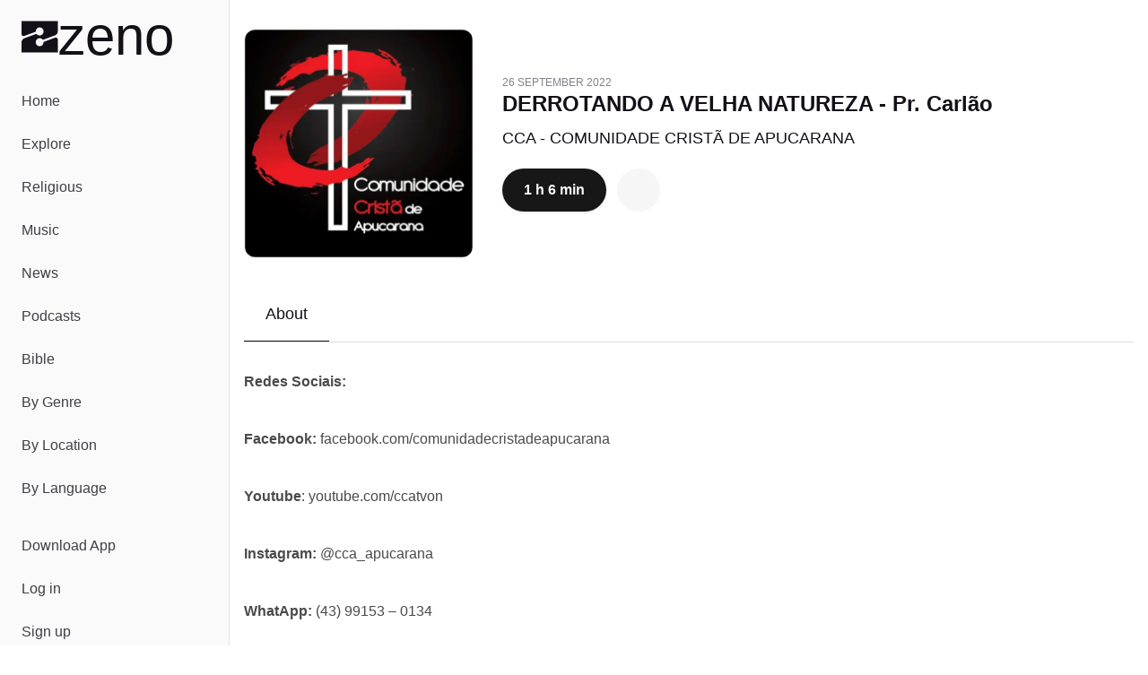

--- FILE ---
content_type: text/javascript; charset=utf-8
request_url: https://zeno.fm/_nuxt/DPuq6gC-.js
body_size: 9999
content:
import{aA as G,q as v,c as M,f as K}from"./m6Lm583B.js";const Y=":A-Za-z_\\u00C0-\\u00D6\\u00D8-\\u00F6\\u00F8-\\u02FF\\u0370-\\u037D\\u037F-\\u1FFF\\u200C-\\u200D\\u2070-\\u218F\\u2C00-\\u2FEF\\u3001-\\uD7FF\\uF900-\\uFDCF\\uFDF0-\\uFFFD",J=Y+"\\-.\\d\\u00B7\\u0300-\\u036F\\u203F-\\u2040",z="["+Y+"]["+J+"]*",H=new RegExp("^"+z+"$");function Q(n,e){const t=[];let i=e.exec(n);for(;i;){const s=[];s.startIndex=e.lastIndex-i[0].length;const r=i.length;for(let o=0;o<r;o++)s.push(i[o]);t.push(s),i=e.exec(n)}return t}const _=function(n){const e=H.exec(n);return!(e===null||typeof e>"u")};function x(n){return typeof n<"u"}const D={allowBooleanAttributes:!1,unpairedTags:[]};function ee(n,e){e=Object.assign({},D,e);const t=[];let i=!1,s=!1;n[0]==="\uFEFF"&&(n=n.substr(1));for(let r=0;r<n.length;r++)if(n[r]==="<"&&n[r+1]==="?"){if(r+=2,r=j(n,r),r.err)return r}else if(n[r]==="<"){let o=r;if(r++,n[r]==="!"){r=U(n,r);continue}else{let f=!1;n[r]==="/"&&(f=!0,r++);let l="";for(;r<n.length&&n[r]!==">"&&n[r]!==" "&&n[r]!=="	"&&n[r]!==`
`&&n[r]!=="\r";r++)l+=n[r];if(l=l.trim(),l[l.length-1]==="/"&&(l=l.substring(0,l.length-1),r--),!ue(l)){let a;return l.trim().length===0?a="Invalid space after '<'.":a="Tag '"+l+"' is an invalid name.",c("InvalidTag",a,p(n,r))}const u=re(n,r);if(u===!1)return c("InvalidAttr","Attributes for '"+l+"' have open quote.",p(n,r));let d=u.value;if(r=u.index,d[d.length-1]==="/"){const a=r-d.length;d=d.substring(0,d.length-1);const g=B(d,e);if(g===!0)i=!0;else return c(g.err.code,g.err.msg,p(n,a+g.err.line))}else if(f)if(u.tagClosed){if(d.trim().length>0)return c("InvalidTag","Closing tag '"+l+"' can't have attributes or invalid starting.",p(n,o));if(t.length===0)return c("InvalidTag","Closing tag '"+l+"' has not been opened.",p(n,o));{const a=t.pop();if(l!==a.tagName){let g=p(n,a.tagStartPos);return c("InvalidTag","Expected closing tag '"+a.tagName+"' (opened in line "+g.line+", col "+g.col+") instead of closing tag '"+l+"'.",p(n,o))}t.length==0&&(s=!0)}}else return c("InvalidTag","Closing tag '"+l+"' doesn't have proper closing.",p(n,r));else{const a=B(d,e);if(a!==!0)return c(a.err.code,a.err.msg,p(n,r-d.length+a.err.line));if(s===!0)return c("InvalidXml","Multiple possible root nodes found.",p(n,r));e.unpairedTags.indexOf(l)!==-1||t.push({tagName:l,tagStartPos:o}),i=!0}for(r++;r<n.length;r++)if(n[r]==="<")if(n[r+1]==="!"){r++,r=U(n,r);continue}else if(n[r+1]==="?"){if(r=j(n,++r),r.err)return r}else break;else if(n[r]==="&"){const a=oe(n,r);if(a==-1)return c("InvalidChar","char '&' is not expected.",p(n,r));r=a}else if(s===!0&&!R(n[r]))return c("InvalidXml","Extra text at the end",p(n,r));n[r]==="<"&&r--}}else{if(R(n[r]))continue;return c("InvalidChar","char '"+n[r]+"' is not expected.",p(n,r))}if(i){if(t.length==1)return c("InvalidTag","Unclosed tag '"+t[0].tagName+"'.",p(n,t[0].tagStartPos));if(t.length>0)return c("InvalidXml","Invalid '"+JSON.stringify(t.map(r=>r.tagName),null,4).replace(/\r?\n/g,"")+"' found.",{line:1,col:1})}else return c("InvalidXml","Start tag expected.",1);return!0}function R(n){return n===" "||n==="	"||n===`
`||n==="\r"}function j(n,e){const t=e;for(;e<n.length;e++)if(n[e]=="?"||n[e]==" "){const i=n.substr(t,e-t);if(e>5&&i==="xml")return c("InvalidXml","XML declaration allowed only at the start of the document.",p(n,e));if(n[e]=="?"&&n[e+1]==">"){e++;break}else continue}return e}function U(n,e){if(n.length>e+5&&n[e+1]==="-"&&n[e+2]==="-"){for(e+=3;e<n.length;e++)if(n[e]==="-"&&n[e+1]==="-"&&n[e+2]===">"){e+=2;break}}else if(n.length>e+8&&n[e+1]==="D"&&n[e+2]==="O"&&n[e+3]==="C"&&n[e+4]==="T"&&n[e+5]==="Y"&&n[e+6]==="P"&&n[e+7]==="E"){let t=1;for(e+=8;e<n.length;e++)if(n[e]==="<")t++;else if(n[e]===">"&&(t--,t===0))break}else if(n.length>e+9&&n[e+1]==="["&&n[e+2]==="C"&&n[e+3]==="D"&&n[e+4]==="A"&&n[e+5]==="T"&&n[e+6]==="A"&&n[e+7]==="["){for(e+=8;e<n.length;e++)if(n[e]==="]"&&n[e+1]==="]"&&n[e+2]===">"){e+=2;break}}return e}const te='"',ne="'";function re(n,e){let t="",i="",s=!1;for(;e<n.length;e++){if(n[e]===te||n[e]===ne)i===""?i=n[e]:i!==n[e]||(i="");else if(n[e]===">"&&i===""){s=!0;break}t+=n[e]}return i!==""?!1:{value:t,index:e,tagClosed:s}}const se=new RegExp(`(\\s*)([^\\s=]+)(\\s*=)?(\\s*(['"])(([\\s\\S])*?)\\5)?`,"g");function B(n,e){const t=Q(n,se),i={};for(let s=0;s<t.length;s++){if(t[s][1].length===0)return c("InvalidAttr","Attribute '"+t[s][2]+"' has no space in starting.",C(t[s]));if(t[s][3]!==void 0&&t[s][4]===void 0)return c("InvalidAttr","Attribute '"+t[s][2]+"' is without value.",C(t[s]));if(t[s][3]===void 0&&!e.allowBooleanAttributes)return c("InvalidAttr","boolean attribute '"+t[s][2]+"' is not allowed.",C(t[s]));const r=t[s][2];if(!le(r))return c("InvalidAttr","Attribute '"+r+"' is an invalid name.",C(t[s]));if(!i.hasOwnProperty(r))i[r]=1;else return c("InvalidAttr","Attribute '"+r+"' is repeated.",C(t[s]))}return!0}function ie(n,e){let t=/\d/;for(n[e]==="x"&&(e++,t=/[\da-fA-F]/);e<n.length;e++){if(n[e]===";")return e;if(!n[e].match(t))break}return-1}function oe(n,e){if(e++,n[e]===";")return-1;if(n[e]==="#")return e++,ie(n,e);let t=0;for(;e<n.length;e++,t++)if(!(n[e].match(/\w/)&&t<20)){if(n[e]===";")break;return-1}return e}function c(n,e,t){return{err:{code:n,msg:e,line:t.line||t,col:t.col}}}function le(n){return _(n)}function ue(n){return _(n)}function p(n,e){const t=n.substring(0,e).split(/\r?\n/);return{line:t.length,col:t[t.length-1].length+1}}function C(n){return n.startIndex+n[1].length}const fe={preserveOrder:!1,attributeNamePrefix:"@_",attributesGroupName:!1,textNodeName:"#text",ignoreAttributes:!0,removeNSPrefix:!1,allowBooleanAttributes:!1,parseTagValue:!0,parseAttributeValue:!1,trimValues:!0,cdataPropName:!1,numberParseOptions:{hex:!0,leadingZeros:!0,eNotation:!0},tagValueProcessor:function(n,e){return e},attributeValueProcessor:function(n,e){return e},stopNodes:[],alwaysCreateTextNode:!1,isArray:()=>!1,commentPropName:!1,unpairedTags:[],processEntities:!0,htmlEntities:!1,ignoreDeclaration:!1,ignorePiTags:!1,transformTagName:!1,transformAttributeName:!1,updateTag:function(n,e,t){return n},captureMetaData:!1},ae=function(n){return Object.assign({},fe,n)};let F;typeof Symbol!="function"?F="@@xmlMetadata":F=Symbol("XML Node Metadata");class A{constructor(e){this.tagname=e,this.child=[],this[":@"]={}}add(e,t){e==="__proto__"&&(e="#__proto__"),this.child.push({[e]:t})}addChild(e,t){e.tagname==="__proto__"&&(e.tagname="#__proto__"),e[":@"]&&Object.keys(e[":@"]).length>0?this.child.push({[e.tagname]:e.child,":@":e[":@"]}):this.child.push({[e.tagname]:e.child}),t!==void 0&&(this.child[this.child.length-1][F]={startIndex:t})}static getMetaDataSymbol(){return F}}class de{constructor(e){this.suppressValidationErr=!e}readDocType(e,t){const i={};if(e[t+3]==="O"&&e[t+4]==="C"&&e[t+5]==="T"&&e[t+6]==="Y"&&e[t+7]==="P"&&e[t+8]==="E"){t=t+9;let s=1,r=!1,o=!1,f="";for(;t<e.length;t++)if(e[t]==="<"&&!o){if(r&&w(e,"!ENTITY",t)){t+=7;let l,u;[l,u,t]=this.readEntityExp(e,t+1,this.suppressValidationErr),u.indexOf("&")===-1&&(i[l]={regx:RegExp(`&${l};`,"g"),val:u})}else if(r&&w(e,"!ELEMENT",t)){t+=8;const{index:l}=this.readElementExp(e,t+1);t=l}else if(r&&w(e,"!ATTLIST",t))t+=8;else if(r&&w(e,"!NOTATION",t)){t+=9;const{index:l}=this.readNotationExp(e,t+1,this.suppressValidationErr);t=l}else if(w(e,"!--",t))o=!0;else throw new Error("Invalid DOCTYPE");s++,f=""}else if(e[t]===">"){if(o?e[t-1]==="-"&&e[t-2]==="-"&&(o=!1,s--):s--,s===0)break}else e[t]==="["?r=!0:f+=e[t];if(s!==0)throw new Error("Unclosed DOCTYPE")}else throw new Error("Invalid Tag instead of DOCTYPE");return{entities:i,i:t}}readEntityExp(e,t){t=E(e,t);let i="";for(;t<e.length&&!/\s/.test(e[t])&&e[t]!=='"'&&e[t]!=="'";)i+=e[t],t++;if(S(i),t=E(e,t),!this.suppressValidationErr){if(e.substring(t,t+6).toUpperCase()==="SYSTEM")throw new Error("External entities are not supported");if(e[t]==="%")throw new Error("Parameter entities are not supported")}let s="";return[t,s]=this.readIdentifierVal(e,t,"entity"),t--,[i,s,t]}readNotationExp(e,t){t=E(e,t);let i="";for(;t<e.length&&!/\s/.test(e[t]);)i+=e[t],t++;!this.suppressValidationErr&&S(i),t=E(e,t);const s=e.substring(t,t+6).toUpperCase();if(!this.suppressValidationErr&&s!=="SYSTEM"&&s!=="PUBLIC")throw new Error(`Expected SYSTEM or PUBLIC, found "${s}"`);t+=s.length,t=E(e,t);let r=null,o=null;if(s==="PUBLIC")[t,r]=this.readIdentifierVal(e,t,"publicIdentifier"),t=E(e,t),(e[t]==='"'||e[t]==="'")&&([t,o]=this.readIdentifierVal(e,t,"systemIdentifier"));else if(s==="SYSTEM"&&([t,o]=this.readIdentifierVal(e,t,"systemIdentifier"),!this.suppressValidationErr&&!o))throw new Error("Missing mandatory system identifier for SYSTEM notation");return{notationName:i,publicIdentifier:r,systemIdentifier:o,index:--t}}readIdentifierVal(e,t,i){let s="";const r=e[t];if(r!=='"'&&r!=="'")throw new Error(`Expected quoted string, found "${r}"`);for(t++;t<e.length&&e[t]!==r;)s+=e[t],t++;if(e[t]!==r)throw new Error(`Unterminated ${i} value`);return t++,[t,s]}readElementExp(e,t){t=E(e,t);let i="";for(;t<e.length&&!/\s/.test(e[t]);)i+=e[t],t++;if(!this.suppressValidationErr&&!_(i))throw new Error(`Invalid element name: "${i}"`);t=E(e,t);let s="";if(e[t]==="E"&&w(e,"MPTY",t))t+=4;else if(e[t]==="A"&&w(e,"NY",t))t+=2;else if(e[t]==="("){for(t++;t<e.length&&e[t]!==")";)s+=e[t],t++;if(e[t]!==")")throw new Error("Unterminated content model")}else if(!this.suppressValidationErr)throw new Error(`Invalid Element Expression, found "${e[t]}"`);return{elementName:i,contentModel:s.trim(),index:t}}readAttlistExp(e,t){t=E(e,t);let i="";for(;t<e.length&&!/\s/.test(e[t]);)i+=e[t],t++;S(i),t=E(e,t);let s="";for(;t<e.length&&!/\s/.test(e[t]);)s+=e[t],t++;if(!S(s))throw new Error(`Invalid attribute name: "${s}"`);t=E(e,t);let r="";if(e.substring(t,t+8).toUpperCase()==="NOTATION"){if(r="NOTATION",t+=8,t=E(e,t),e[t]!=="(")throw new Error(`Expected '(', found "${e[t]}"`);t++;let f=[];for(;t<e.length&&e[t]!==")";){let l="";for(;t<e.length&&e[t]!=="|"&&e[t]!==")";)l+=e[t],t++;if(l=l.trim(),!S(l))throw new Error(`Invalid notation name: "${l}"`);f.push(l),e[t]==="|"&&(t++,t=E(e,t))}if(e[t]!==")")throw new Error("Unterminated list of notations");t++,r+=" ("+f.join("|")+")"}else{for(;t<e.length&&!/\s/.test(e[t]);)r+=e[t],t++;const f=["CDATA","ID","IDREF","IDREFS","ENTITY","ENTITIES","NMTOKEN","NMTOKENS"];if(!this.suppressValidationErr&&!f.includes(r.toUpperCase()))throw new Error(`Invalid attribute type: "${r}"`)}t=E(e,t);let o="";return e.substring(t,t+8).toUpperCase()==="#REQUIRED"?(o="#REQUIRED",t+=8):e.substring(t,t+7).toUpperCase()==="#IMPLIED"?(o="#IMPLIED",t+=7):[t,o]=this.readIdentifierVal(e,t,"ATTLIST"),{elementName:i,attributeName:s,attributeType:r,defaultValue:o,index:t}}}const E=(n,e)=>{for(;e<n.length&&/\s/.test(n[e]);)e++;return e};function w(n,e,t){for(let i=0;i<e.length;i++)if(e[i]!==n[t+i+1])return!1;return!0}function S(n){if(_(n))return n;throw new Error(`Invalid entity name ${n}`)}const ce=/^[-+]?0x[a-fA-F0-9]+$/,ge=/^([\-\+])?(0*)([0-9]*(\.[0-9]*)?)$/,he={hex:!0,leadingZeros:!0,decimalPoint:".",eNotation:!0};function pe(n,e={}){if(e=Object.assign({},he,e),!n||typeof n!="string")return n;let t=n.trim();if(e.skipLike!==void 0&&e.skipLike.test(t))return n;if(n==="0")return 0;if(e.hex&&ce.test(t))return be(t,16);if(t.includes("e")||t.includes("E"))return Ne(n,t,e);{const i=ge.exec(t);if(i){const s=i[1]||"",r=i[2];let o=Te(i[3]);const f=s?n[r.length+1]===".":n[r.length]===".";if(!e.leadingZeros&&(r.length>1||r.length===1&&!f))return n;{const l=Number(t),u=String(l);if(l===0)return l;if(u.search(/[eE]/)!==-1)return e.eNotation?l:n;if(t.indexOf(".")!==-1)return u==="0"||u===o||u===`${s}${o}`?l:n;let d=r?o:t;return r?d===u||s+d===u?l:n:d===u||d===s+u?l:n}}else return n}}const Ee=/^([-+])?(0*)(\d*(\.\d*)?[eE][-\+]?\d+)$/;function Ne(n,e,t){if(!t.eNotation)return n;const i=e.match(Ee);if(i){let s=i[1]||"";const r=i[3].indexOf("e")===-1?"E":"e",o=i[2],f=s?n[o.length+1]===r:n[o.length]===r;return o.length>1&&f?n:o.length===1&&(i[3].startsWith(`.${r}`)||i[3][0]===r)?Number(e):t.leadingZeros&&!f?(e=(i[1]||"")+i[3],Number(e)):n}else return n}function Te(n){return n&&n.indexOf(".")!==-1&&(n=n.replace(/0+$/,""),n==="."?n="0":n[0]==="."?n="0"+n:n[n.length-1]==="."&&(n=n.substring(0,n.length-1))),n}function be(n,e){if(parseInt)return parseInt(n,e);if(Number.parseInt)return Number.parseInt(n,e);if(window&&window.parseInt)return window.parseInt(n,e);throw new Error("parseInt, Number.parseInt, window.parseInt are not supported")}function ve(n){return typeof n=="function"?n:Array.isArray(n)?e=>{for(const t of n)if(typeof t=="string"&&e===t||t instanceof RegExp&&t.test(e))return!0}:()=>!1}class Ie{constructor(e){if(this.options=e,this.currentNode=null,this.tagsNodeStack=[],this.docTypeEntities={},this.lastEntities={apos:{regex:/&(apos|#39|#x27);/g,val:"'"},gt:{regex:/&(gt|#62|#x3E);/g,val:">"},lt:{regex:/&(lt|#60|#x3C);/g,val:"<"},quot:{regex:/&(quot|#34|#x22);/g,val:'"'}},this.ampEntity={regex:/&(amp|#38|#x26);/g,val:"&"},this.htmlEntities={space:{regex:/&(nbsp|#160);/g,val:" "},cent:{regex:/&(cent|#162);/g,val:"¢"},pound:{regex:/&(pound|#163);/g,val:"£"},yen:{regex:/&(yen|#165);/g,val:"¥"},euro:{regex:/&(euro|#8364);/g,val:"€"},copyright:{regex:/&(copy|#169);/g,val:"©"},reg:{regex:/&(reg|#174);/g,val:"®"},inr:{regex:/&(inr|#8377);/g,val:"₹"},num_dec:{regex:/&#([0-9]{1,7});/g,val:(t,i)=>String.fromCodePoint(Number.parseInt(i,10))},num_hex:{regex:/&#x([0-9a-fA-F]{1,6});/g,val:(t,i)=>String.fromCodePoint(Number.parseInt(i,16))}},this.addExternalEntities=ye,this.parseXml=Ce,this.parseTextData=we,this.resolveNameSpace=Ae,this.buildAttributesMap=Oe,this.isItStopNode=Fe,this.replaceEntitiesValue=Ve,this.readStopNodeData=ke,this.saveTextToParentTag=Me,this.addChild=Se,this.ignoreAttributesFn=ve(this.options.ignoreAttributes),this.options.stopNodes&&this.options.stopNodes.length>0){this.stopNodesExact=new Set,this.stopNodesWildcard=new Set;for(let t=0;t<this.options.stopNodes.length;t++){const i=this.options.stopNodes[t];typeof i=="string"&&(i.startsWith("*.")?this.stopNodesWildcard.add(i.substring(2)):this.stopNodesExact.add(i))}}}}function ye(n){const e=Object.keys(n);for(let t=0;t<e.length;t++){const i=e[t];this.lastEntities[i]={regex:new RegExp("&"+i+";","g"),val:n[i]}}}function we(n,e,t,i,s,r,o){if(n!==void 0&&(this.options.trimValues&&!i&&(n=n.trim()),n.length>0)){o||(n=this.replaceEntitiesValue(n));const f=this.options.tagValueProcessor(e,n,t,s,r);return f==null?n:typeof f!=typeof n||f!==n?f:this.options.trimValues?$(n,this.options.parseTagValue,this.options.numberParseOptions):n.trim()===n?$(n,this.options.parseTagValue,this.options.numberParseOptions):n}}function Ae(n){if(this.options.removeNSPrefix){const e=n.split(":"),t=n.charAt(0)==="/"?"/":"";if(e[0]==="xmlns")return"";e.length===2&&(n=t+e[1])}return n}const Pe=new RegExp(`([^\\s=]+)\\s*(=\\s*(['"])([\\s\\S]*?)\\3)?`,"gm");function Oe(n,e){if(this.options.ignoreAttributes!==!0&&typeof n=="string"){const t=Q(n,Pe),i=t.length,s={};for(let r=0;r<i;r++){const o=this.resolveNameSpace(t[r][1]);if(this.ignoreAttributesFn(o,e))continue;let f=t[r][4],l=this.options.attributeNamePrefix+o;if(o.length)if(this.options.transformAttributeName&&(l=this.options.transformAttributeName(l)),l==="__proto__"&&(l="#__proto__"),f!==void 0){this.options.trimValues&&(f=f.trim()),f=this.replaceEntitiesValue(f);const u=this.options.attributeValueProcessor(o,f,e);u==null?s[l]=f:typeof u!=typeof f||u!==f?s[l]=u:s[l]=$(f,this.options.parseAttributeValue,this.options.numberParseOptions)}else this.options.allowBooleanAttributes&&(s[l]=!0)}if(!Object.keys(s).length)return;if(this.options.attributesGroupName){const r={};return r[this.options.attributesGroupName]=s,r}return s}}const Ce=function(n){n=n.replace(/\r\n?/g,`
`);const e=new A("!xml");let t=e,i="",s="";const r=new de(this.options.processEntities);for(let o=0;o<n.length;o++)if(n[o]==="<")if(n[o+1]==="/"){const l=P(n,">",o,"Closing Tag is not closed.");let u=n.substring(o+2,l).trim();if(this.options.removeNSPrefix){const g=u.indexOf(":");g!==-1&&(u=u.substr(g+1))}this.options.transformTagName&&(u=this.options.transformTagName(u)),t&&(i=this.saveTextToParentTag(i,t,s));const d=s.substring(s.lastIndexOf(".")+1);if(u&&this.options.unpairedTags.indexOf(u)!==-1)throw new Error(`Unpaired tag can not be used as closing tag: </${u}>`);let a=0;d&&this.options.unpairedTags.indexOf(d)!==-1?(a=s.lastIndexOf(".",s.lastIndexOf(".")-1),this.tagsNodeStack.pop()):a=s.lastIndexOf("."),s=s.substring(0,a),t=this.tagsNodeStack.pop(),i="",o=l}else if(n[o+1]==="?"){let l=L(n,o,!1,"?>");if(!l)throw new Error("Pi Tag is not closed.");if(i=this.saveTextToParentTag(i,t,s),!(this.options.ignoreDeclaration&&l.tagName==="?xml"||this.options.ignorePiTags)){const u=new A(l.tagName);u.add(this.options.textNodeName,""),l.tagName!==l.tagExp&&l.attrExpPresent&&(u[":@"]=this.buildAttributesMap(l.tagExp,s)),this.addChild(t,u,s,o)}o=l.closeIndex+1}else if(n.substr(o+1,3)==="!--"){const l=P(n,"-->",o+4,"Comment is not closed.");if(this.options.commentPropName){const u=n.substring(o+4,l-2);i=this.saveTextToParentTag(i,t,s),t.add(this.options.commentPropName,[{[this.options.textNodeName]:u}])}o=l}else if(n.substr(o+1,2)==="!D"){const l=r.readDocType(n,o);this.docTypeEntities=l.entities,o=l.i}else if(n.substr(o+1,2)==="!["){const l=P(n,"]]>",o,"CDATA is not closed.")-2,u=n.substring(o+9,l);i=this.saveTextToParentTag(i,t,s);let d=this.parseTextData(u,t.tagname,s,!0,!1,!0,!0);d==null&&(d=""),this.options.cdataPropName?t.add(this.options.cdataPropName,[{[this.options.textNodeName]:u}]):t.add(this.options.textNodeName,d),o=l+2}else{let l=L(n,o,this.options.removeNSPrefix),u=l.tagName;const d=l.rawTagName;let a=l.tagExp,g=l.attrExpPresent,y=l.closeIndex;if(this.options.transformTagName){const h=this.options.transformTagName(u);a===u&&(a=h),u=h}t&&i&&t.tagname!=="!xml"&&(i=this.saveTextToParentTag(i,t,s,!1));const V=t;V&&this.options.unpairedTags.indexOf(V.tagname)!==-1&&(t=this.tagsNodeStack.pop(),s=s.substring(0,s.lastIndexOf("."))),u!==e.tagname&&(s+=s?"."+u:u);const O=o;if(this.isItStopNode(this.stopNodesExact,this.stopNodesWildcard,s,u)){let h="";if(a.length>0&&a.lastIndexOf("/")===a.length-1)u[u.length-1]==="/"?(u=u.substr(0,u.length-1),s=s.substr(0,s.length-1),a=u):a=a.substr(0,a.length-1),o=l.closeIndex;else if(this.options.unpairedTags.indexOf(u)!==-1)o=l.closeIndex;else{const b=this.readStopNodeData(n,d,y+1);if(!b)throw new Error(`Unexpected end of ${d}`);o=b.i,h=b.tagContent}const I=new A(u);u!==a&&g&&(I[":@"]=this.buildAttributesMap(a,s)),h&&(h=this.parseTextData(h,u,s,!0,g,!0,!0)),s=s.substr(0,s.lastIndexOf(".")),I.add(this.options.textNodeName,h),this.addChild(t,I,s,O)}else{if(a.length>0&&a.lastIndexOf("/")===a.length-1){if(u[u.length-1]==="/"?(u=u.substr(0,u.length-1),s=s.substr(0,s.length-1),a=u):a=a.substr(0,a.length-1),this.options.transformTagName){const I=this.options.transformTagName(u);a===u&&(a=I),u=I}const h=new A(u);u!==a&&g&&(h[":@"]=this.buildAttributesMap(a,s)),this.addChild(t,h,s,O),s=s.substr(0,s.lastIndexOf("."))}else{const h=new A(u);this.tagsNodeStack.push(t),u!==a&&g&&(h[":@"]=this.buildAttributesMap(a,s)),this.addChild(t,h,s,O),t=h}i="",o=y}}else i+=n[o];return e.child};function Se(n,e,t,i){this.options.captureMetaData||(i=void 0);const s=this.options.updateTag(e.tagname,t,e[":@"]);s===!1||(typeof s=="string"&&(e.tagname=s),n.addChild(e,i))}const Ve=function(n){if(this.options.processEntities){for(let e in this.docTypeEntities){const t=this.docTypeEntities[e];n=n.replace(t.regx,t.val)}for(let e in this.lastEntities){const t=this.lastEntities[e];n=n.replace(t.regex,t.val)}if(this.options.htmlEntities)for(let e in this.htmlEntities){const t=this.htmlEntities[e];n=n.replace(t.regex,t.val)}n=n.replace(this.ampEntity.regex,this.ampEntity.val)}return n};function Me(n,e,t,i){return n&&(i===void 0&&(i=e.child.length===0),n=this.parseTextData(n,e.tagname,t,!1,e[":@"]?Object.keys(e[":@"]).length!==0:!1,i),n!==void 0&&n!==""&&e.add(this.options.textNodeName,n),n=""),n}function Fe(n,e,t,i){return!!(e&&e.has(i)||n&&n.has(t))}function _e(n,e,t=">"){let i,s="";for(let r=e;r<n.length;r++){let o=n[r];if(i)o===i&&(i="");else if(o==='"'||o==="'")i=o;else if(o===t[0])if(t[1]){if(n[r+1]===t[1])return{data:s,index:r}}else return{data:s,index:r};else o==="	"&&(o=" ");s+=o}}function P(n,e,t,i){const s=n.indexOf(e,t);if(s===-1)throw new Error(i);return s+e.length-1}function L(n,e,t,i=">"){const s=_e(n,e+1,i);if(!s)return;let r=s.data;const o=s.index,f=r.search(/\s/);let l=r,u=!0;f!==-1&&(l=r.substring(0,f),r=r.substring(f+1).trimStart());const d=l;if(t){const a=l.indexOf(":");a!==-1&&(l=l.substr(a+1),u=l!==s.data.substr(a+1))}return{tagName:l,tagExp:r,closeIndex:o,attrExpPresent:u,rawTagName:d}}function ke(n,e,t){const i=t;let s=1;for(;t<n.length;t++)if(n[t]==="<")if(n[t+1]==="/"){const r=P(n,">",t,`${e} is not closed`);if(n.substring(t+2,r).trim()===e&&(s--,s===0))return{tagContent:n.substring(i,t),i:r};t=r}else if(n[t+1]==="?")t=P(n,"?>",t+1,"StopNode is not closed.");else if(n.substr(t+1,3)==="!--")t=P(n,"-->",t+3,"StopNode is not closed.");else if(n.substr(t+1,2)==="![")t=P(n,"]]>",t,"StopNode is not closed.")-2;else{const r=L(n,t,">");r&&((r&&r.tagName)===e&&r.tagExp[r.tagExp.length-1]!=="/"&&s++,t=r.closeIndex)}}function $(n,e,t){if(e&&typeof n=="string"){const i=n.trim();return i==="true"?!0:i==="false"?!1:pe(n,t)}else return x(n)?n:""}const m=A.getMetaDataSymbol();function me(n,e){return X(n,e)}function X(n,e,t){let i;const s={};for(let r=0;r<n.length;r++){const o=n[r],f=Le(o);let l="";if(t===void 0?l=f:l=t+"."+f,f===e.textNodeName)i===void 0?i=o[f]:i+=""+o[f];else{if(f===void 0)continue;if(o[f]){let u=X(o[f],e,l);const d=Re(u,e);o[m]!==void 0&&(u[m]=o[m]),o[":@"]?$e(u,o[":@"],l,e):Object.keys(u).length===1&&u[e.textNodeName]!==void 0&&!e.alwaysCreateTextNode?u=u[e.textNodeName]:Object.keys(u).length===0&&(e.alwaysCreateTextNode?u[e.textNodeName]="":u=""),s[f]!==void 0&&s.hasOwnProperty(f)?(Array.isArray(s[f])||(s[f]=[s[f]]),s[f].push(u)):e.isArray(f,l,d)?s[f]=[u]:s[f]=u}}}return typeof i=="string"?i.length>0&&(s[e.textNodeName]=i):i!==void 0&&(s[e.textNodeName]=i),s}function Le(n){const e=Object.keys(n);for(let t=0;t<e.length;t++){const i=e[t];if(i!==":@")return i}}function $e(n,e,t,i){if(e){const s=Object.keys(e),r=s.length;for(let o=0;o<r;o++){const f=s[o];i.isArray(f,t+"."+f,!0,!0)?n[f]=[e[f]]:n[f]=e[f]}}}function Re(n,e){const{textNodeName:t}=e,i=Object.keys(n).length;return!!(i===0||i===1&&(n[t]||typeof n[t]=="boolean"||n[t]===0))}class je{constructor(e){this.externalEntities={},this.options=ae(e)}parse(e,t){if(typeof e!="string"&&e.toString)e=e.toString();else if(typeof e!="string")throw new Error("XML data is accepted in String or Bytes[] form.");if(t){t===!0&&(t={});const r=ee(e,t);if(r!==!0)throw Error(`${r.err.msg}:${r.err.line}:${r.err.col}`)}const i=new Ie(this.options);i.addExternalEntities(this.externalEntities);const s=i.parseXml(e);return this.options.preserveOrder||s===void 0?s:me(s,this.options)}addEntity(e,t){if(t.indexOf("&")!==-1)throw new Error("Entity value can't have '&'");if(e.indexOf("&")!==-1||e.indexOf(";")!==-1)throw new Error("An entity must be set without '&' and ';'. Eg. use '#xD' for '&#xD;'");if(t==="&")throw new Error("An entity with value '&' is not permitted");this.externalEntities[e]=t}static getMetaDataSymbol(){return A.getMetaDataSymbol()}}const Ue=n=>{try{const e={ignoreAttributes:!1,attributeNamePrefix:"@_"},i=new je(e).parse(n);return i?.VAST?.Ad?(Array.isArray(i.VAST.Ad)?i.VAST.Ad:[i.VAST.Ad]).map(r=>{const o=r.InLine.Creatives.Creative.Linear.MediaFiles.MediaFile,f=Array.isArray(o)?o[0]["#text"]:o["#text"],l=Array.isArray(r.InLine.Impression)?r.InLine.Impression.map(a=>a["#text"]):[r.InLine.Impression["#text"]],u=a=>{const g=r.InLine.Creatives.Creative.Linear.TrackingEvents.Tracking;return Array.isArray(g)?g.filter(y=>y["@_event"]===a).map(y=>y["#text"]):[]},d={impression:l,start:u("start"),firstQuartile:u("firstQuartile"),midpoint:u("midpoint"),thirdQuartile:u("thirdQuartile"),complete:u("complete")};return{source:f,triggers:d}}):null}catch(e){return console.error("Error parsing VAST response:",e),null}},Be=async n=>{try{const e=await $fetch(n,{method:"GET"});return Ue(e)}catch(e){return console.error("Error fetching audio ads:",e),null}},Xe=G("adPlayer",()=>{const n=v(null),e=v(null),t=v([]),i=v(0),s=v(null),r=v(!1),o=v(0),f=v(0),l=v(1),u=v(null),d=M(()=>!!e.value),a=M(()=>s.value===!0),g=M(()=>r.value),y=M(()=>t.value.length),V=async N=>{try{r.value=!0,u.value=null,i.value=0;const T=await Be(N);return T&&T.length>0?(i.value=T.length,T.length>1&&(t.value=T.slice(1)),e.value=T[0],!0):!1}catch(T){return u.value=T instanceof Error?T:new Error("Failed to load ad"),console.error("Error loading ad:",T),!1}finally{r.value=!1}},O=()=>{e.value&&(s.value=!0)},h=()=>{s.value&&(s.value=!1)},I=()=>{s.value=null,o.value=0,f.value=0},b=N=>{!N||N.length===0||N.forEach(T=>{$fetch(T).catch(q=>{console.debug("Failed to trigger tracking event:",T,q)})})},Z=N=>{!e.value||o.value===N||(o.value=N,N===1&&(b(e.value.triggers.impression),b(e.value.triggers.start)),N===Math.ceil((f.value+1)/4)&&b(e.value.triggers.firstQuartile),N===Math.ceil((f.value+1)/2)&&b(e.value.triggers.midpoint),N===Math.ceil((f.value+1)*3/4)&&b(e.value.triggers.thirdQuartile))},W=()=>{e.value&&(b(e.value.triggers.complete),t.value.length>0?(e.value=t.value.shift()||null,o.value=0,e.value?setTimeout(()=>{s.value=!0},100):k()):k())},k=()=>{e.value=null,t.value=[],i.value=0,I(),u.value=null,K().play()};return{adPlayerElement:n,currentAd:e,adQueue:t,isPlaying:s,isLoading:r,currentTime:o,duration:f,volume:l,error:u,adQueueTotal:i,hasAd:d,isAdPlaying:a,isAdLoading:g,adQueueLength:y,loadAd:V,play:O,pause:h,stop:I,handleTimeUpdate:Z,handleAdEnded:W,triggerAdEvent:b,completeAllAds:k,reset:()=>{e.value=null,t.value=[],s.value=null,r.value=!1,o.value=0,f.value=0,u.value=null}}});export{Xe as u};


--- FILE ---
content_type: text/javascript; charset=utf-8
request_url: https://zeno.fm/_nuxt/B7lVsmov.js
body_size: 613
content:
import{u as P}from"./C5bkI05E.js";import{u as E}from"./DPuq6gC-.js";import{d as g,q as A,E as _,s as o,a as L,b as T}from"./m6Lm583B.js";const x=g({__name:"PlayerAdInput",setup(k){const{toast:l}=P(),e=E(),n=A(!1),a=_("adPlayerElement"),s=()=>{e.stop(),e.reset(),l({title:"Ad Playback Error",description:"An error occurred while trying to play the ad. Content will resume shortly.",variant:"destructive"})},d=()=>{e.play()},i=()=>{e.pause()},u=()=>{e.isLoading=!0},c=()=>{e.isAdPlaying&&r()},p=()=>{a.value&&(e.duration=a.value.duration),e.isAdPlaying&&r()},f=()=>{e.isLoading=!0},m=()=>{e.stop(),e.handleAdEnded()},y=()=>{if(a.value){const t=Math.round(a.value.currentTime);e.handleTimeUpdate(t)}},r=async()=>{if(!n.value){n.value=!0;try{await a.value?.play(),e.isLoading=!1}catch(t){console.error("Ad playback error:",t),e.reset()}finally{e.isLoading=!1,n.value=!1}}},v=()=>{a.value?.pause()},h=()=>{a.value&&(a.value.pause(),a.value.currentTime=0)};return o(()=>e.isAdPlaying,t=>{t?r():t===!1?v():h()}),o(()=>e.currentAd?.source,t=>{a.value&&t&&(a.value.src=t)}),o(()=>e.volume,t=>{a.value&&(a.value.volume=t)}),(t,w)=>(T(),L("video",{ref_key:"adPlayerElement",ref:a,class:"hidden",onCanplay:c,onEnded:m,onError:s,onLoadedmetadata:p,onLoadstart:u,onPause:i,onPlay:d,onTimeupdate:y,onWaiting:f},null,544))}});export{x as default};
